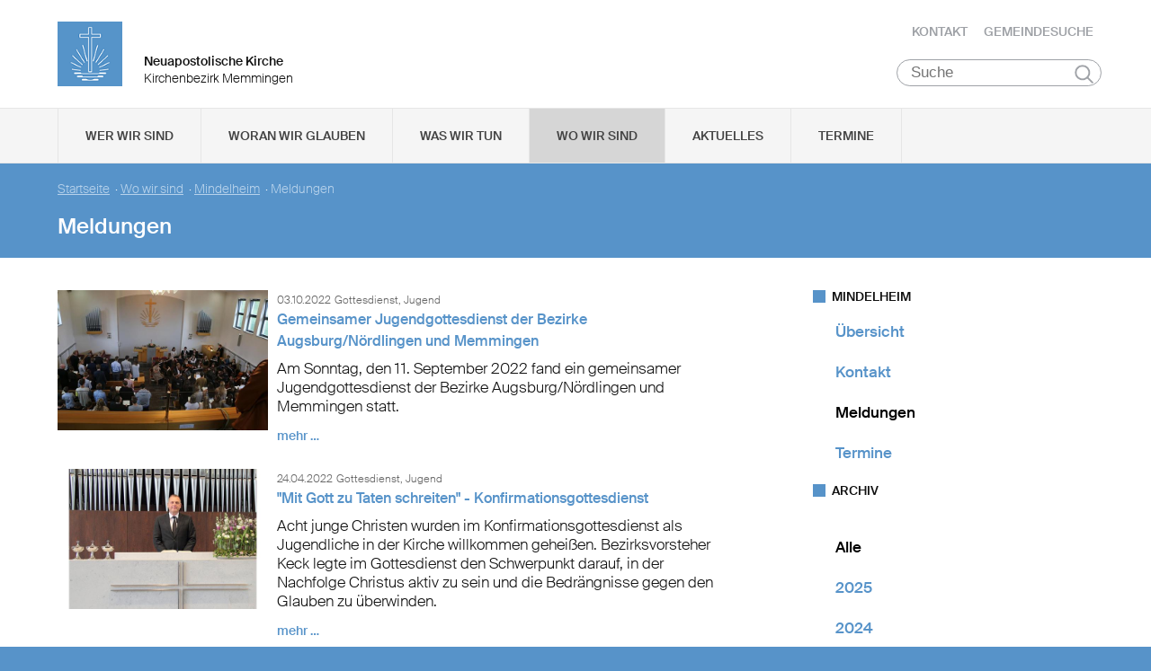

--- FILE ---
content_type: text/html; charset=UTF-8
request_url: https://www.nak-memmingen.de/mindelheim/meldungen?page=9
body_size: 72409
content:
<!DOCTYPE html>

<html lang="de">
<head>

        <meta charset="utf-8">
        <meta http-equiv="Accept-CH" content="DPR, Width, Viewport-Width, Downlink">

        <title>Meldungen - Neuapostolische Kirche Kirchenbezirk Memmingen </title>
        <meta name="description" content="">
        <meta name="author" content="Neuapostolische Kirche im Kirchenbezirk Memmingen">
         <meta name="viewport" content="width=device-width, minimum-scale=1.0, initial-scale=1.0, user-scalable=yes">
        <link rel="icon" type="image/x-icon" href="/static/themes/nak_sued/fav/favicon.icon" />
        <link rel="shortcut icon" href="/static/themes/nak_sued/fav/favicon.ico" />
        
        <link rel="icon" type="image/png" href="/static/themes/nak_sued/fav/favicon-192x192.png" sizes="192x192" />
        <link rel="icon" type="image/png" href="/static/themes/nak_sued/fav/favicon-160x160.png" sizes="160x160" />
        <link rel="icon" type="image/png" href="/static/themes/nak_sued/fav/favicon-96x96.png" sizes="96x96" />
        <link rel="icon" type="image/png" href="/static/themes/nak_sued/fav/favicon-16x16.png" sizes="16x16" />
        <link rel="icon" type="image/png" href="/static/themes/nak_sued/fav/favicon-32x32.png" sizes="32x32" />
        <meta name="msapplication-TileColor" content="#5a99cf" />
        <meta name="msapplication-TileImage" content="/static/themes/nak_sued/fav/mstile-144x144.png" />
        <meta name="msapplication-config" content="/static/themes/nak_sued/fav/browserconfig.xml" />
        <link rel="canonical" href="https://www.nak-memmingen.de/mindelheim/meldungen" />


        
           
        <meta property="og:title" content="Meldungen" />
        <meta property="og:url" content="https://www.nak-memmingen.de/mindelheim/meldungen" />
        <meta property="og:locale" content="de_DE" />
        <meta property="og:image" content="https://www.nak-memmingen.de" />
        <meta property="og:description" content="" /> 
        <meta property="og:sitename" content="Neuapostolische Kirche im Bezirk Memmingen" /> 
    
        
            <meta property="og:type" content="website" /> 
        
    
        <meta name="viewport" content="width=device-width, initial-scale=1, maximum-scale=10, user-scalable=yes">
        <link rel="stylesheet" type="text/css" href="/static/themes/nak_sued/bower_components/slick-carousel/slick/slick.css"/>
        <link rel="stylesheet" href="/static/themes/nak_sued/stylesheets/unsemantic-grid-responsive-tablet.css" />        
     
   
        <link rel="stylesheet" href="/static/themes/nak_sued/_theme_elements_76.css?cache=1711445153" />
        <link rel="stylesheet" href="/static/themes/nak_sued/styles/unsemantic.css?2016103101" />
        <link rel="stylesheet" href="/static/themes/nak_sued/styles/style.css?2018022201" />
        <link rel="stylesheet" href="/static/themes/nak_sued/styles/print.css?2016103101" />
        <link rel="stylesheet" href="/static/themes/nak_sued/bower_components/jsonlylightbox/css/lightbox.min.css">
        <link rel="stylesheet" href="/static/themes/nak_sued/styles/lightbox.css?2016110801">  
    
        
    
            <script defer src="/static/themes/nak_sued/bower_components/webcomponentsjs/webcomponents-lite.js"></script>
            <link rel="import" href="/static/themes/nak_sued/bower_components/flip-countdown/flip-countdown.html">
    
       
    <link rel="import" href="/static/themes/nak_sued/bower_components/google-map/google-map.html">
    <link rel="import" href="/static/themes/nak_sued/bower_components/google-map/google-map-marker.html">
    <link rel="import" href="/static/themes/nak_sued/bower_components/google-map/google-map-poly.html">
    <link rel="import" href="/static/themes/nak_sued/bower_components/google-map/google-map-directions.html">

        
      
    
    
         




        <script src="/static/themes/nak_sued/javascript/audio.min.js"></script>
  		<script type="text/javascript">
            
            <!-- 
                
                audiojs.events.ready(function() {
                    var as = audiojs.createAll();
                });
  		    
            -->
        
        </script>    

</head>
<body data-buuild-kind="" data-buuild-plugin-zone="true" data-buuild-plugin="Designer" data-buuild-pageload="/admin/76/page/26138/3/pageload">
        
<div class="container">
    <script>    
    function toggle_button(id) {
       var e = document.getElementById(id);
       var index; 
       var x = document.getElementsByClassName("open");
       for (index = 0; index < x.length; ++index) {
           if (x[index] != e){
              menuCleaner(x[index]);
           }
       }
       var y = document.getElementsByClassName("toggle");
       for (index = 0; index < y.length; ++index) {
           mobileMenuCleaner(y[index]);
       }
       e.classList.toggle('open');       
    }
</script>

<div class="wrapper-header grid-container .print-grid-100">
       <header class="grid-100 tablet-grid-100 mobile-grid-100 .print-grid-100">
            
           
           <div id="logo" class="grid-50 tablet-grid-50 mobile-grid-100">
                
               
               <a href="/" title="Zur Startseite">
               
              
                <img id="picture_mark" src="/static/themes/nak_sued/images/nak-logo.png" alt="NAK Bildmarke"/>  
              
               </a>
               
               <h1 class="headline">Neuapostolische Kirche</h1>
               <h2 class="sub-headline">Kirchenbezirk Memmingen</h2>
                            
            </div>

           <div id="top-nav" class="hide-on-print">
             <ul>
              
               
              
              
    	        <li class="nav"><a href="/kontakt" >Kontakt</a></li>
              
    	        <li class="nav"><a href="/gemeindesuche" >Gemeindesuche</a></li>
              
     
              
                 
                 
            </ul>
                                
              <button class="hamburger" onclick="toggle_button('mobile_menu')" aria-label="Haputmenü">
                <span></span>
                <span></span>
                <span></span>
              </button> 
          
           </div>
           
         <div class="hide-on-print" role="search">
<form class="search " action="/suche">
    <input type="search" name="query" placeholder="Suche" aria-label="Suche"/>
    <button type="submit">Suchen</button>
</form>
</div>

       </header>

</div>
<script type="text/javascript">
    

   function toggleClass(ele, class1) {
      var classes = ele.className;
      var regex = new RegExp('\\b' + class1 + '\\b');
      var hasOne = classes.match(regex);
      class1 = class1.replace(/\s+/g, '');
      if (hasOne)
        ele.className = classes.replace(regex, '');
      else
        ele.className = classes + ' ' + class1;
    }
       
    function removeClass(ele, class1) {
        var classes = ele.className;
        var regex = new RegExp('\\b' + class1 + '\\b');
        class1 = class1.replace(/\s+/g, '');
        ele.className = classes.replace(regex, '');
    }
    
   function closeAllMenus(){
       var currentOpenSubMenus = document.getElementsByClassName("open");
        for (index = 0; index < currentOpenSubMenus.length; ++index) {
              menuCleaner(currentOpenSubMenus[index]);
      }
   }
    
   function menuCleaner(arrayElement){        
           removeClass(arrayElement,"open");
           removeClass(arrayElement, "active_sub");
    }
        
    function toggle_ul(Id) {
       
       var  mainMenuItemId = "main_" + Id;
        
       var subMenuDiv = document.getElementById(Id);
       var mainMenuLi = document.getElementById(mainMenuItemId);       
       
       var index; 
       var currentOpenSubMenus = document.getElementsByClassName("open");
       for (index = 0; index < currentOpenSubMenus.length; ++index) {
           if (currentOpenSubMenus[index] != subMenuDiv){
              menuCleaner(currentOpenSubMenus[index]);
           }
       }
       var currentActiveItem = document.getElementsByClassName("active_sub");
       for (index = 0; index < currentActiveItem.length; ++index) {
           if (currentActiveItem[index] != mainMenuLi){
              menuCleaner(currentActiveItem[index]);
           }
       }
       toggleClass(subMenuDiv,'open');  
       toggleClass(mainMenuLi,'active_sub');         
    }

    function mobileMenuCleaner(arrayElement){        
           removeClass(arrayElement,"toggle");
    }
    
    function toggle_mobile(mid) {
       var subMenuUl = document.getElementById(mid);
       var index; 
       var currentOpenSubMenus = document.getElementsByClassName("toggle");
       for (index = 0; index < currentOpenSubMenus.length; ++index) {
           if (currentOpenSubMenus[index] != subMenuUl){
              mobileMenuCleaner(currentOpenSubMenus[index]);
           }
       }
       toggleClass(subMenuUl,"toggle");
    }
       
       
 
</script>




<!--<div id="mobile_menu" class="hide-on-desktop hide-on-tablet">-->
<div id="mobile_menu" class="hide-on-print">
 <div class="grid-container menu_wrapper">
  <nav class="grid-100 tablet-grid-100 mobile-grid-100">
   <ul>
       
       <li>
           <div class="hide-on-print" role="search">
<form class="search " action="/suche">
    <input type="search" name="query" placeholder="Suche" aria-label="Suche"/>
    <button type="submit">Suchen</button>
</form>
</div>
       </li>
        
        
	
                
                    <li class="inactive">
                        <a href="#" onclick="toggle_mobile('mobile_26037');">Wer wir sind</a>
                    </li>
                

                <li class="sub_mobile">                    
                    <div class="mobile_submenu">
                        <div class="submenu_wrapper grid-container">
                            <ul class="grid-75 tablet-grid-100 mobil-grid-100" id="mobile_26037">           
                                                                
                                           
                                        <li>                      
                                            <a href="/selbstverstaendnis_und_auftrag">Selbstverständnis und Auftrag</a>                   
                                        </li>
                                    
                                                                
                                           
                                        <li>                      
                                            <a href="/vision_und_mission">Vision und Mission</a>                   
                                        </li>
                                    
                                                                
                                           
                                        <li>                      
                                            <a href="/finanzierung">Finanzierung</a>                   
                                        </li>
                                    
                                                                
                                           
                                        <li>                      
                                            <a href="/geschichte">Geschichte</a>                   
                                        </li>
                                    
                                                                
                                           
                                        <li>                      
                                            <a href="/der_kirchenbezirk">Der Kirchenbezirk Memmingen</a>                   
                                        </li>
                                    
                                                                
                                           
                                        <li>                      
                                            <a href="/the_church_district">The Church District Memmingen</a>                   
                                        </li>
                                    
                                
                            </ul>
                        </div>
                    </div>     
                </li>          

         
	
                
                    <li class="inactive">
                        <a href="#" onclick="toggle_mobile('mobile_26038');">Woran wir glauben</a>
                    </li>
                

                <li class="sub_mobile">                    
                    <div class="mobile_submenu">
                        <div class="submenu_wrapper grid-container">
                            <ul class="grid-75 tablet-grid-100 mobil-grid-100" id="mobile_26038">           
                                                                
                                           
                                        <li>                      
                                            <a href="/woran_wir_glauben/der_dreieinige_gott">Der dreieinige Gott</a>                   
                                        </li>
                                    
                                                                
                                           
                                        <li>                      
                                            <a href="/woran_wir_glauben/kirche_jesu_christi">Kirche Jesu Christi</a>                   
                                        </li>
                                    
                                                                
                                           
                                        <li>                      
                                            <a href="/woran_wir_glauben/evangelium_jesu_christi">Evangelium Jesu Christi</a>                   
                                        </li>
                                    
                                                                
                                           
                                        <li>                      
                                            <a href="/woran_wir_glauben/suendenvergebung">Sündenvergebung</a>                   
                                        </li>
                                    
                                                                
                                           
                                        <li>                      
                                            <a href="/woran_wir_glauben/sakramente">Sakramente</a>                   
                                        </li>
                                    
                                                                
                                           
                                        <li>                      
                                            <a href="/wiederkunft_christi">Wiederkunft Christi</a>                   
                                        </li>
                                    
                                                                
                                           
                                        <li>                      
                                            <a href="/woran_wir_glauben/wirken_der_apostel">Wirken der Apostel</a>                   
                                        </li>
                                    
                                                                
                                           
                                        <li>                      
                                            <a href="/woran_wir_glauben/gottes_nahesein">Gottes Nahesein</a>                   
                                        </li>
                                    
                                                                
                                           
                                        <li>                      
                                            <a href="/woran_wir_glauben/gottes_gebote">Gottes Gebote</a>                   
                                        </li>
                                    
                                                                
                                           
                                        <li>                      
                                            <a href="/woran_wir_glauben/leben-nach-dem-tod">Leben nach dem Tod</a>                   
                                        </li>
                                    
                                                                
                                           
                                        <li>                      
                                            <a href="/woran_wir_glauben/heilige_schrift">Heilige Schrift</a>                   
                                        </li>
                                    
                                                                
                                           
                                        <li>                      
                                            <a href="/woran_wir_glauben/glaubensbekenntnis">Glaubensbekenntnis</a>                   
                                        </li>
                                    
                                                                
                                           
                                        <li>                      
                                            <a href="/katechismus">Katechismus</a>                   
                                        </li>
                                    
                                                                
                                           
                                        <li>                      
                                            <a href="/woran_wir_glauben/kirchliche_feiertage">Kirchliche Feiertage</a>                   
                                        </li>
                                    
                                
                            </ul>
                        </div>
                    </div>     
                </li>          

         
	
                
                    <li class="inactive">
                        <a href="#" onclick="toggle_mobile('mobile_26039');">Was wir tun</a>
                    </li>
                

                <li class="sub_mobile">                    
                    <div class="mobile_submenu">
                        <div class="submenu_wrapper grid-container">
                            <ul class="grid-75 tablet-grid-100 mobil-grid-100" id="mobile_26039">           
                                                                
                                    
                                        <li>
                                            <h3>Seelsorge</h3>
                                            <ul>                                                                                         
                                                               
                                                    <li>                      
                                                        <a href="/was-wir-tun/seelsorge/gottesdienst">Gottesdienst</a>                    
                                                    </li>
                                                               
                                                    <li>                      
                                                        <a href="/was-wir-tun/seelsorge/individuelle-seelsorge">Individuelle Seelsorge</a>                    
                                                    </li>
                                                               
                                                    <li>                      
                                                        <a href="/was-wir-tun/seelsorge/segenshandlung">Segenshandlung</a>                    
                                                    </li>
                                                               
                                                    <li>                      
                                                        <a href="/was-wir-tun/seelsorge/trauerfeier">Trauerfeier</a>                    
                                                    </li>
                                                               
                                                    <li>                      
                                                        <a href="/was-wir-tun/seelsorge/unterricht">Unterricht</a>                    
                                                    </li>
                                                
                                            </ul>
                                        </li>
                                    
                                                                
                                    
                                        <li>
                                            <h3>Gemeinschaft</h3>
                                            <ul>                                                                                         
                                                               
                                                    <li>                      
                                                        <a href="/was-wir-tun/gemeinschaft/gemeinde">Gemeinde</a>                    
                                                    </li>
                                                               
                                                    <li>                      
                                                        <a href="/was-wir-tun/gemeinschaft/kinder">Kinder</a>                    
                                                    </li>
                                                               
                                                    <li>                      
                                                        <a href="/was-wir-tun/gemeinschaft/jugendliche">Jugendliche</a>                    
                                                    </li>
                                                               
                                                    <li>                      
                                                        <a href="/was-wir-tun/gemeinschaft/senioren">Senioren</a>                    
                                                    </li>
                                                
                                            </ul>
                                        </li>
                                    
                                                                
                                    
                                        <li>
                                            <h3>Im Kirchenbezirk</h3>
                                            <ul>                                                                                         
                                                               
                                                    <li>                      
                                                        <a href="/kids-aktiv">Kids Aktiv</a>                    
                                                    </li>
                                                               
                                                    <li>                      
                                                        <a href="/jugend-bezirk-memmingen">jbm Jugend Bezirk Memmingen</a>                    
                                                    </li>
                                                               
                                                    <li>                      
                                                        <a href="/60plus-aktiv">60plus aktiv</a>                    
                                                    </li>
                                                               
                                                    <li>                      
                                                        <a href="/trauergespraechskreis">Trauergesprächskreis Memmingen</a>                    
                                                    </li>
                                                               
                                                    <li>                      
                                                        <a href="/oekumene">Ökumene</a>                    
                                                    </li>
                                                
                                            </ul>
                                        </li>
                                    
                                
                            </ul>
                        </div>
                    </div>     
                </li>          

         
	
                  
                    <li class="inactive">
                        <a href="/unsere_gemeinden">Wo wir sind</a>
                    </li> 
                

                <li class="sub_mobile">                    
                    <div class="mobile_submenu">
                        <div class="submenu_wrapper grid-container">
                            <ul class="grid-75 tablet-grid-100 mobil-grid-100" id="mobile_26042">           
                                
                            </ul>
                        </div>
                    </div>     
                </li>          

         
	
                  
                    <li class="inactive">
                        <a href="/aktuelles">Aktuelles</a>
                    </li> 
                

                <li class="sub_mobile">                    
                    <div class="mobile_submenu">
                        <div class="submenu_wrapper grid-container">
                            <ul class="grid-75 tablet-grid-100 mobil-grid-100" id="mobile_26056">           
                                
                            </ul>
                        </div>
                    </div>     
                </li>          

         
	
                  
                    <li class="inactive">
                        <a href="/termine">Termine</a>
                    </li> 
                

                <li class="sub_mobile">                    
                    <div class="mobile_submenu">
                        <div class="submenu_wrapper grid-container">
                            <ul class="grid-75 tablet-grid-100 mobil-grid-100" id="mobile_26057">           
                                
                            </ul>
                        </div>
                    </div>     
                </li>          

        
       
   </ul>  
  </nav>
 </div>    
</div>


<!--<div id="menu" class="hide-on-mobile hide-on-print">-->
<div id="menu" class="hide-on-print">
 <div class="grid-container">
  <nav class="grid-100 tablet-grid-100 mobile-grid-100">
   <ul>    
   
                  
        
    
      
                
                    <li id="main_desktop_1599079" class="inactive">
                        <a href="#" onclick="toggle_ul('desktop_1599079');">Wer wir sind</a>
                    </li>
                

        
    
      
                
                    <li id="main_desktop_1599080" class="inactive">
                        <a href="#" onclick="toggle_ul('desktop_1599080');">Woran wir glauben</a>
                    </li>
                

        
    
      
                
                    <li id="main_desktop_1599081" class="inactive">
                        <a href="#" onclick="toggle_ul('desktop_1599081');">Was wir tun</a>
                    </li>
                

        
    
      
                  
                    <li id="main_desktop_1599084" class="active">
                        <a href="/unsere_gemeinden">Wo wir sind</a>
                    </li>
                

        
    
      
                  
                    <li id="main_desktop_1599098" class="inactive">
                        <a href="/aktuelles">Aktuelles</a>
                    </li>
                

        
    
      
                  
                    <li id="main_desktop_1599099" class="inactive">
                        <a href="/termine">Termine</a>
                    </li>
                

        
   </ul>   
  </nav>       
 </div>    
</div>


<div id="submenu" class="hide-on-mobile hide-on-print">
 <div class="submenu_wrapper grid-container">
        
    
     
                <div class="grid-parent" id="desktop_1599079">
                    <ul>
                          
                        
      
                              
                                <li class="grid-20 tablet-grid-33 mobile-grid-100 item_single">                      
                                    <a href="/selbstverstaendnis_und_auftrag">Selbstverständnis und Auftrag</a>                    
                                </li>
                                   
                        
      
                              
                                <li class="grid-20 tablet-grid-33 mobile-grid-100 item_single">                      
                                    <a href="/vision_und_mission">Vision und Mission</a>                    
                                </li>
                                   
                        
      
                              
                                <li class="grid-20 tablet-grid-33 mobile-grid-100 item_single">                      
                                    <a href="/finanzierung">Finanzierung</a>                    
                                </li>
                                   
                        
      
                              
                                <li class="grid-20 tablet-grid-33 mobile-grid-100 item_single">                      
                                    <a href="/geschichte">Geschichte</a>                    
                                </li>
                                   
                        
      
                              
                                <li class="grid-20 tablet-grid-33 mobile-grid-100 item_single">                      
                                    <a href="/der_kirchenbezirk">Der Kirchenbezirk Memmingen</a>                    
                                </li>
                                   
                        
      
                              
                                <li class="grid-20 tablet-grid-33 mobile-grid-100 item_single">                      
                                    <a href="/the_church_district">The Church District Memmingen</a>                    
                                </li>
                                   
                         

                        <li class="closebutton">
                            <div class="grid-100 tablet-grid-100 hide-on-mobile button_close">
                            
    <button onclick="closeAllMenus()" type="button" class="submenu_close_button hide-on-print">
        schließen
    </button>

        
                            </div>
                        </li>
                    </ul> 
                </div>  
        
                <div class="grid-parent" id="desktop_1599080">
                    <ul>
                          
                        
      
                              
                                <li class="grid-20 tablet-grid-33 mobile-grid-100 item_single">                      
                                    <a href="/woran_wir_glauben/der_dreieinige_gott">Der dreieinige Gott</a>                    
                                </li>
                                   
                        
      
                              
                                <li class="grid-20 tablet-grid-33 mobile-grid-100 item_single">                      
                                    <a href="/woran_wir_glauben/kirche_jesu_christi">Kirche Jesu Christi</a>                    
                                </li>
                                   
                        
      
                              
                                <li class="grid-20 tablet-grid-33 mobile-grid-100 item_single">                      
                                    <a href="/woran_wir_glauben/evangelium_jesu_christi">Evangelium Jesu Christi</a>                    
                                </li>
                                   
                        
      
                              
                                <li class="grid-20 tablet-grid-33 mobile-grid-100 item_single">                      
                                    <a href="/woran_wir_glauben/suendenvergebung">Sündenvergebung</a>                    
                                </li>
                                   
                        
      
                              
                                <li class="grid-20 tablet-grid-33 mobile-grid-100 item_single">                      
                                    <a href="/woran_wir_glauben/sakramente">Sakramente</a>                    
                                </li>
                                   
                        
      
                              
                                <li class="grid-20 tablet-grid-33 mobile-grid-100 item_single">                      
                                    <a href="/wiederkunft_christi">Wiederkunft Christi</a>                    
                                </li>
                                   
                        
      
                              
                                <li class="grid-20 tablet-grid-33 mobile-grid-100 item_single">                      
                                    <a href="/woran_wir_glauben/wirken_der_apostel">Wirken der Apostel</a>                    
                                </li>
                                   
                        
      
                              
                                <li class="grid-20 tablet-grid-33 mobile-grid-100 item_single">                      
                                    <a href="/woran_wir_glauben/gottes_nahesein">Gottes Nahesein</a>                    
                                </li>
                                   
                        
      
                              
                                <li class="grid-20 tablet-grid-33 mobile-grid-100 item_single">                      
                                    <a href="/woran_wir_glauben/gottes_gebote">Gottes Gebote</a>                    
                                </li>
                                   
                        
      
                              
                                <li class="grid-20 tablet-grid-33 mobile-grid-100 item_single">                      
                                    <a href="/woran_wir_glauben/leben-nach-dem-tod">Leben nach dem Tod</a>                    
                                </li>
                                   
                        
      
                              
                                <li class="grid-20 tablet-grid-33 mobile-grid-100 item_single">                      
                                    <a href="/woran_wir_glauben/heilige_schrift">Heilige Schrift</a>                    
                                </li>
                                   
                        
      
                              
                                <li class="grid-20 tablet-grid-33 mobile-grid-100 item_single">                      
                                    <a href="/woran_wir_glauben/glaubensbekenntnis">Glaubensbekenntnis</a>                    
                                </li>
                                   
                        
      
                              
                                <li class="grid-20 tablet-grid-33 mobile-grid-100 item_single">                      
                                    <a href="/katechismus">Katechismus</a>                    
                                </li>
                                   
                        
      
                              
                                <li class="grid-20 tablet-grid-33 mobile-grid-100 item_single">                      
                                    <a href="/woran_wir_glauben/kirchliche_feiertage">Kirchliche Feiertage</a>                    
                                </li>
                                   
                         

                        <li class="closebutton">
                            <div class="grid-100 tablet-grid-100 hide-on-mobile button_close">
                            
    <button onclick="closeAllMenus()" type="button" class="submenu_close_button hide-on-print">
        schließen
    </button>

        
                            </div>
                        </li>
                    </ul> 
                </div>  
        
                <div class="grid-parent" id="desktop_1599081">
                    <ul>
                          
                        
      
                            
                                <li class="grid-20 tablet-grid-33 mobile-grid-100 item_grouped" >
                                    <h3>Seelsorge</h3>
                                    <ul>
                                                       
                                            <li>                      
                                                <a href="/was-wir-tun/seelsorge/gottesdienst">Gottesdienst</a>                    
                                            </li>
                                                       
                                            <li>                      
                                                <a href="/was-wir-tun/seelsorge/individuelle-seelsorge">Individuelle Seelsorge</a>                    
                                            </li>
                                                       
                                            <li>                      
                                                <a href="/was-wir-tun/seelsorge/segenshandlung">Segenshandlung</a>                    
                                            </li>
                                                       
                                            <li>                      
                                                <a href="/was-wir-tun/seelsorge/trauerfeier">Trauerfeier</a>                    
                                            </li>
                                                       
                                            <li>                      
                                                <a href="/was-wir-tun/seelsorge/unterricht">Unterricht</a>                    
                                            </li>
                                        
                                    </ul>
                                </li>
                                   
                        
      
                            
                                <li class="grid-20 tablet-grid-33 mobile-grid-100 item_grouped" >
                                    <h3>Gemeinschaft</h3>
                                    <ul>
                                                       
                                            <li>                      
                                                <a href="/was-wir-tun/gemeinschaft/gemeinde">Gemeinde</a>                    
                                            </li>
                                                       
                                            <li>                      
                                                <a href="/was-wir-tun/gemeinschaft/kinder">Kinder</a>                    
                                            </li>
                                                       
                                            <li>                      
                                                <a href="/was-wir-tun/gemeinschaft/jugendliche">Jugendliche</a>                    
                                            </li>
                                                       
                                            <li>                      
                                                <a href="/was-wir-tun/gemeinschaft/senioren">Senioren</a>                    
                                            </li>
                                        
                                    </ul>
                                </li>
                                   
                        
      
                            
                                <li class="grid-20 tablet-grid-33 mobile-grid-100 item_grouped" >
                                    <h3>Im Kirchenbezirk</h3>
                                    <ul>
                                                       
                                            <li>                      
                                                <a href="/kids-aktiv">Kids Aktiv</a>                    
                                            </li>
                                                       
                                            <li>                      
                                                <a href="/jugend-bezirk-memmingen">jbm Jugend Bezirk Memmingen</a>                    
                                            </li>
                                                       
                                            <li>                      
                                                <a href="/60plus-aktiv">60plus aktiv</a>                    
                                            </li>
                                                       
                                            <li>                      
                                                <a href="/trauergespraechskreis">Trauergesprächskreis Memmingen</a>                    
                                            </li>
                                                       
                                            <li>                      
                                                <a href="/oekumene">Ökumene</a>                    
                                            </li>
                                        
                                    </ul>
                                </li>
                                   
                         

                        <li class="closebutton">
                            <div class="grid-100 tablet-grid-100 hide-on-mobile button_close">
                            
    <button onclick="closeAllMenus()" type="button" class="submenu_close_button hide-on-print">
        schließen
    </button>

        
                            </div>
                        </li>
                    </ul> 
                </div>  
        
                <div class="grid-parent" id="desktop_1599084">
                    <ul>
                          
                         

                        <li class="closebutton">
                            <div class="grid-100 tablet-grid-100 hide-on-mobile button_close">
                            
    <button onclick="closeAllMenus()" type="button" class="submenu_close_button hide-on-print">
        schließen
    </button>

        
                            </div>
                        </li>
                    </ul> 
                </div>  
        
                <div class="grid-parent" id="desktop_1599098">
                    <ul>
                          
                         

                        <li class="closebutton">
                            <div class="grid-100 tablet-grid-100 hide-on-mobile button_close">
                            
    <button onclick="closeAllMenus()" type="button" class="submenu_close_button hide-on-print">
        schließen
    </button>

        
                            </div>
                        </li>
                    </ul> 
                </div>  
        
                <div class="grid-parent" id="desktop_1599099">
                    <ul>
                          
                         

                        <li class="closebutton">
                            <div class="grid-100 tablet-grid-100 hide-on-mobile button_close">
                            
    <button onclick="closeAllMenus()" type="button" class="submenu_close_button hide-on-print">
        schließen
    </button>

        
                            </div>
                        </li>
                    </ul> 
                </div>  
        
        
 </div>
</div>

<!-- Hauptinhalte C --> 

<div data-buuild-dropzone="sidecontent" data-buuild-zone="content" class="minh">
	<div class="wrapper-teaser .print-grid-100">
    <div class="grid-container .print-grid-100">
        <div class="wrapper-teaser-inner .print-grid-100">
            
    
        
    
    <ul class="breadcrumbs hide-on-print">
        
            
            <li><a href="/">Startseite</a>&nbsp; · </li> 
        
            
            <li><a href="/unsere_gemeinden">Wo wir sind</a>&nbsp; · </li> 
        
            
            <li><a href="/mindelheim">Mindelheim</a>&nbsp; · </li> 
        
        
        <li><strong>Meldungen</strong></li>
    </ul>
    <h2>Meldungen</h2>

            
        </div>
    </div>
</div>

</div>
  
  
  
<div class="minh grid-container">
  
  <div data-buuild-dropzone="firstcolumn" class="grid-65 tablet-grid-65  print-grid-100 suffix-5 first_column">
    <!-- Hauptinhalte A --> 
<div data-buuild-dropzone="maincontent" data-buuild-zone="content" class="minh">
	



 



 



 



 



  
    
        
 



 

 



    









 

    

        

        
         
            

            

            
                







    






    
    
        

        
        
        
    
    

    














    <div class="block grid-parent clearfix">
    	    
         
          
        
          
            

          <div class="wrapper_preview_article grid-100 grid-parent"> 
           <div class="picture grid-33 tablet-grid-33 mobile-grid-100 print-grid-25 grid-parent">        
               <a href="https://www.nak-memmingen.de/dbc/1599174/266746/Gemeinsamer-Jugendgottesdienst-der-Bezirke-Augsburg-Noerdlingen-und-Memmingen">



















    

                
            
            

    <img id="536919"  src="/api/media/536919/process?center=0%3A0&amp;crop=max&amp;format=3%3A2&amp;height=400&amp;token=a81dd75a652eb81f4b27fd9574b582cc%3A1800844169%3A2636451&amp;width=600&amp;zoom=1" alt="4" title=""/>


        
        

    


</a>
           </div>

           <div class="article_preview grid-66 tablet-grid-66 mobile-grid-100 print-grid-75">
             <span class="date">03.10.2022</span> <span class="categories">
    
    
    
        
        
        
    
        
        
        
    
        
        
    
    
        Gottesdienst, 
    
        Jugend
    
</span>
             <a href="https://www.nak-memmingen.de/dbc/1599174/266746/Gemeinsamer-Jugendgottesdienst-der-Bezirke-Augsburg-Noerdlingen-und-Memmingen"><h4>Gemeinsamer Jugendgottesdienst der Bezirke Augsburg/Nördlingen und Memmingen</h4></a>
             <a href="https://www.nak-memmingen.de/dbc/1599174/266746/Gemeinsamer-Jugendgottesdienst-der-Bezirke-Augsburg-Noerdlingen-und-Memmingen" class="preview_text">    
    <div class="size ">        
        <p>Am Sonntag, den 11. September 2022 fand ein gemeinsamer Jugendgottesdienst der Bezirke Augsburg/Nördlingen und Memmingen statt.

</p>
    </div>
   
</a>
             <a href="https://www.nak-memmingen.de/dbc/1599174/266746/Gemeinsamer-Jugendgottesdienst-der-Bezirke-Augsburg-Noerdlingen-und-Memmingen" class="read_more">mehr &hellip;</a>
           </div>
          </div>
        
          
                  
           
         
          
        
          
            

          <div class="wrapper_preview_article grid-100 grid-parent"> 
           <div class="picture grid-33 tablet-grid-33 mobile-grid-100 print-grid-25 grid-parent">        
               <a href="https://www.nak-memmingen.de/dbc/1599174/254131/Mit-Gott-zu-Taten-schreiten-Konfirmationsgottesdienst">



















    

                
            
            

    <img id="522765"  src="/api/media/522765/process?center=0%3A0&amp;crop=max&amp;format=3%3A2&amp;height=400&amp;token=663d3557d1c28899b3a82fc215a34b01%3A1800844169%3A2526057&amp;width=600&amp;zoom=0.89" alt="7C7E9206 A0B2 44C5 875F 84A31173A952" title=""/>


        
        

    


</a>
           </div>

           <div class="article_preview grid-66 tablet-grid-66 mobile-grid-100 print-grid-75">
             <span class="date">24.04.2022</span> <span class="categories">
    
    
    
        
        
        
    
        
        
        
        
    
    
    
        Gottesdienst, 
    
        Jugend
    
</span>
             <a href="https://www.nak-memmingen.de/dbc/1599174/254131/Mit-Gott-zu-Taten-schreiten-Konfirmationsgottesdienst"><h4>"Mit Gott zu Taten schreiten" - Konfirmationsgottesdienst</h4></a>
             <a href="https://www.nak-memmingen.de/dbc/1599174/254131/Mit-Gott-zu-Taten-schreiten-Konfirmationsgottesdienst" class="preview_text">    
    <div class="size ">        
        <p>Acht junge Christen wurden im Konfirmationsgottesdienst als Jugendliche in der Kirche willkommen geheißen. Bezirksvorsteher Keck legte im Gottesdienst den Schwerpunkt darauf, in der Nachfolge Christus aktiv zu sein und die Bedrängnisse gegen den Glauben zu überwinden.

</p>
    </div>
   
</a>
             <a href="https://www.nak-memmingen.de/dbc/1599174/254131/Mit-Gott-zu-Taten-schreiten-Konfirmationsgottesdienst" class="read_more">mehr &hellip;</a>
           </div>
          </div>
        
          
                  
           
         
          
        
          
            

          <div class="wrapper_preview_article grid-100 grid-parent"> 
           <div class="picture grid-33 tablet-grid-33 mobile-grid-100 print-grid-25 grid-parent">        
               <a href="https://www.nak-memmingen.de/dbc/1599174/254130/Ihr-seid-meine-Freunde-Bischof-Gruendemann-zum-Karfreitagsgottesdienst">



















    

                
            
            

    <img id="522370"  src="/api/media/522370/process?center=4%3A113&amp;crop=max&amp;format=3%3A2&amp;height=400&amp;token=d734a3ef196c5d78316af431cda2dd0d%3A1800844169%3A4037921&amp;width=600&amp;zoom=0.76" alt="IMG 0366" title=""/>


        
        

    


</a>
           </div>

           <div class="article_preview grid-66 tablet-grid-66 mobile-grid-100 print-grid-75">
             <span class="date">13.04.2022</span> <span class="categories">
    
    
    
        
        
        
        
    
        
        
        
        
        
    
    
        Gottesdienst
    
</span>
             <a href="https://www.nak-memmingen.de/dbc/1599174/254130/Ihr-seid-meine-Freunde-Bischof-Gruendemann-zum-Karfreitagsgottesdienst"><h4>"Ihr seid meine Freunde" - Bischof Gründemann zum Karfreitagsgottesdienst</h4></a>
             <a href="https://www.nak-memmingen.de/dbc/1599174/254130/Ihr-seid-meine-Freunde-Bischof-Gruendemann-zum-Karfreitagsgottesdienst" class="preview_text">    
    <div class="size ">        
        <p>Zum Karfreitag hielt Bischof Gründemann den Gottesdienst in der Gemeinde Memmingen. Im Mittelpunkt seiner Predigt stand das wahre Opfer Jesus als Menschenfreund und wie es um unsere Beziehung zu ihm steht. Der Gottesdienst wurde in die Gemeinden des Westbezirks übertragen.

</p>
    </div>
   
</a>
             <a href="https://www.nak-memmingen.de/dbc/1599174/254130/Ihr-seid-meine-Freunde-Bischof-Gruendemann-zum-Karfreitagsgottesdienst" class="read_more">mehr &hellip;</a>
           </div>
          </div>
        
          
                  
           
         
          
        
          
            

          <div class="wrapper_preview_article grid-100 grid-parent"> 
           <div class="picture grid-33 tablet-grid-33 mobile-grid-100 print-grid-25 grid-parent">        
               <a href="https://www.nak-memmingen.de/dbc/1599174/253151/Nothilfe-fuer-Kriegsopfer-in-der-Ukraine">



















    

                
            
            

    <img id="520780"  src="/api/media/520780/process?center=0%3A0&amp;crop=max&amp;format=3%3A2&amp;height=400&amp;token=c13d94b3719e8fcc9a3e33bfc505d4d3%3A1800844169%3A6156124&amp;width=600&amp;zoom=1" alt="Ukraine NAK Sued Meldung" title=""/>


        
        

    


</a>
           </div>

           <div class="article_preview grid-66 tablet-grid-66 mobile-grid-100 print-grid-75">
             <span class="date">30.03.2022</span> <span class="categories">
    
    
    
        
    
    
</span>
             <a href="https://www.nak-memmingen.de/dbc/1599174/253151/Nothilfe-fuer-Kriegsopfer-in-der-Ukraine"><h4>Nothilfe für Kriegsopfer in der Ukraine</h4></a>
             <a href="https://www.nak-memmingen.de/dbc/1599174/253151/Nothilfe-fuer-Kriegsopfer-in-der-Ukraine" class="preview_text">    
    <div class="size ">        
        <p>Die Streitkräfte der Russischen Föderation greifen seit dem 24. Februar 2022 die Ukraine an. Experten gehen aktuell davon aus, dass mit bis zu fünf Millionen Flüchtlingen aus der Ukraine zu rechnen ist.

</p>
    </div>
   
</a>
             <a href="https://www.nak-memmingen.de/dbc/1599174/253151/Nothilfe-fuer-Kriegsopfer-in-der-Ukraine" class="read_more">mehr &hellip;</a>
           </div>
          </div>
        
          
                  
           
         
          
        
          
            

          <div class="wrapper_preview_article grid-100 grid-parent"> 
           <div class="picture grid-33 tablet-grid-33 mobile-grid-100 print-grid-25 grid-parent">        
               <a href="https://www.nak-memmingen.de/dbc/1599174/252216/Apostel-Bauer-in-Leutkirch">



















    

                
            
            

    <img id="519624"  src="/api/media/519624/process?center=0%3A0&amp;crop=max&amp;format=3%3A2&amp;height=400&amp;token=0fc340852abd3d0cf4cad89f2d71f63d%3A1800844169%3A6018258&amp;width=600&amp;zoom=1" alt="Ap1" title=""/>


        
        

    


</a>
           </div>

           <div class="article_preview grid-66 tablet-grid-66 mobile-grid-100 print-grid-75">
             <span class="date">13.03.2022</span> <span class="categories">
    
    
    
        
        
        
        
    
    
    
        Gottesdienst
    
</span>
             <a href="https://www.nak-memmingen.de/dbc/1599174/252216/Apostel-Bauer-in-Leutkirch"><h4>Apostel Bauer in Leutkirch</h4></a>
             <a href="https://www.nak-memmingen.de/dbc/1599174/252216/Apostel-Bauer-in-Leutkirch" class="preview_text">    
    <div class="size ">        
        <p>Apostel Hans-Jürgen Bauer besuchte am Sonntag, 13.02.2022, die Gemeinde Leutkirch, wozu auch die Gemeinde Bad Wurzach eingeladen war. Er diente mit dem Wort aus dem 2. Korintherbrief 11, Vers 2: „Denn ich eifere um euch mit göttlichem Eifer, denn ich habe euch verlobt mit einem einzigen Mann, damit ich Christus eine reine Jungfrau zuführte.“

</p>
    </div>
   
</a>
             <a href="https://www.nak-memmingen.de/dbc/1599174/252216/Apostel-Bauer-in-Leutkirch" class="read_more">mehr &hellip;</a>
           </div>
          </div>
        
          
                  
       
        
        
        
            <div class="wrapper_preview_article grid-100 grid-parent"> 
              <div class="article_preview grid-66 push-33 tablet-grid-66 tablet-push-33 mobile-grid-100 print-grid-75 print-push-25">
                 <a href="/mindelheim/meldungen" class="read_more">weitere &hellip;</a>
              </div>
            </div>    
            
        
        
            <div class="wrapper_pages grid-100 tablet-grid-100 mobile-grid-100">
    <ul class="pages">
                
        
        
        
                
                   <li><a href="https://www.nak-memmingen.de/mindelheim/meldungen?page=8">&laquo;</a> </li>
                
                
                 
                   <li><a href="https://www.nak-memmingen.de/mindelheim/meldungen?page=1">1</a></li>
                   <li>...</li>
                 
    
                
                    
                    
                    
                    
                    
    
                    
                        
                          <li><a href="https://www.nak-memmingen.de/mindelheim/meldungen?page=6">6</a></li>
                        
                    
                        
                          <li><a href="https://www.nak-memmingen.de/mindelheim/meldungen?page=7">7</a></li>
                        
                    
                        
                          <li><a href="https://www.nak-memmingen.de/mindelheim/meldungen?page=8">8</a></li>
                        
                    
                        
                          <li class="current_page">9</li>    
                        
                    
                        
                          <li><a href="https://www.nak-memmingen.de/mindelheim/meldungen?page=10">10</a></li>
                        
                    
                        
                          <li><a href="https://www.nak-memmingen.de/mindelheim/meldungen?page=11">11</a></li>
                        
                    
                        
                          <li><a href="https://www.nak-memmingen.de/mindelheim/meldungen?page=12">12</a></li>
                        
                    
                    
                    
                    
                      <li>...</li>
                      <li><a href="https://www.nak-memmingen.de/mindelheim/meldungen?page=17">17</a></li>
                    
    
                
    
                  
                    <li><a href="https://www.nak-memmingen.de/mindelheim/meldungen?page=10">&raquo;</a></li>
                
    
                           
                    
                </ul>
            </div>

        
     
    </div>	

    




            

        

    




</div>
  
  
  
&nbsp;
  </div>
  
  
  <div data-buuild-dropzone="secondcolumn" class="grid-30 tablet-grid-30  print-grid-100  second_column">
    <!-- Hauptinhalte B --> 

<div data-buuild-dropzone="extracontent" data-buuild-zone="content" class="minh">
	
 






    <div class="widget_wrapper">

        <div class="hide-on-print">
   
            
            
            
            <h5 class="caption">Mindelheim</h5>
 
    
            <ul>      

            <li class="vert "><a href="/mindelheim">Übersicht</a></li>

             
                                
                <li class="vert "><a href="/mindelheim/kontakt">Kontakt</a></li>
             
                                
                <li class="vert black"><a href="/mindelheim/meldungen">Meldungen</a></li>
             
                                
                <li class="vert "><a href="/mindelheim/kalender">Termine</a></li>
                 
                
                    
        </ul>
    </div>  

    
</div>






  
    
        
 



  
    
        
 



 

 



    









 

    

        

        
         
            

            

            
                

    <div class="widget_wrapper">


        

        
        

        <div class="minh widget hide-on-mobile hide-on-print">
    
            <h5 class="caption">Archiv</h5>

  
  	        <div class="block">
    	        <ul class="list">
                    <li class="vert">
                
                    
                
                    <li class="vert black"><a href="/mindelheim/meldungen">Alle</a></li>

          		    
  					      
    				
                            
                
                            <!-- 0 --> 
                
                            
    						    
                                    
                                        <li class="vert "><a href="/mindelheim/meldungen?to=1767221999&amp;from=1735686000">2025</a></li>
                                    
                                
   
                              
    				
                            
                
                            <!-- 0 --> 
                
                            
    						    
                                    
                                        <li class="vert "><a href="/mindelheim/meldungen?from=1704063600&amp;to=1735685999">2024</a></li>
                                    
                                
   
                              
    				
                            
                
                            <!-- 0 --> 
                
                            
    						    
                                    
                                        <li class="vert "><a href="/mindelheim/meldungen?from=1672527600&amp;to=1704063599">2023</a></li>
                                    
                                
   
                              
    				
                            
                
                            <!-- 0 --> 
                
                            
    						    
                                    
                                        <li class="vert "><a href="/mindelheim/meldungen?from=1640991600&amp;to=1672527599">2022</a></li>
                                    
                                
   
                              
    				
                            
                
                            <!-- 0 --> 
                
                            
    						    
                                    
                                        <li class="vert "><a href="/mindelheim/meldungen?to=1640991599&amp;from=1609455600">2021</a></li>
                                    
                                
   
                              
    				
                            
                
                            <!-- 0 --> 
                
                            
    						    
                                    
                                        <li class="vert "><a href="/mindelheim/meldungen?to=1609455599&amp;from=1577833200">2020</a></li>
                                    
                                
   
                              
    				
                            
                
                            <!-- 0 --> 
                
                            
    						    
                                    
                                        <li class="vert "><a href="/mindelheim/meldungen?from=1546297200&amp;to=1577833199">2019</a></li>
                                    
                                
   
                              
    				
                            
                
                            <!-- 0 --> 
                
                            
    						    
                                    
                                        <li class="vert "><a href="/mindelheim/meldungen?from=1514761200&amp;to=1546297199">2018</a></li>
                                    
                                
   
                              
    				
                            
                
                            <!-- 0 --> 
                
                            
    						    
                                    
                                        <li class="vert "><a href="/mindelheim/meldungen?to=1514761199&amp;from=1483225200">2017</a></li>
                                    
                                
   
                              
    				
                            
                
                            <!-- 0 --> 
                
                            
    						    
                                    
                                        <li class="vert "><a href="/mindelheim/meldungen?to=1483225199&amp;from=1451602800">2016</a></li>
                                    
                                
   
                              
    				
                            
                
                            <!-- 0 --> 
                
                            
    						    
                                    
                                        <li class="vert "><a href="/mindelheim/meldungen?to=1451602799&amp;from=1420066800">2015</a></li>
                                    
                                
   
                              
    				
                            
                
                            <!-- 0 --> 
                
                            
    						    
                                    
                                        <li class="vert "><a href="/mindelheim/meldungen?from=1388530800&amp;to=1420066799">2014</a></li>
                                    
                                
   
                             
                        
                </ul>

    	        
 
            </div>
        </div>

    
</div>


            

        

    


<div class="widget_wrapper">


<div class="widget hide-on-print">
  <h5 class="caption">RSS-FEED</h5>

   
  <div class="block">
   <ul id="rss" class="list">  
      <li class="vert"><a href="/api/page/26138/latest/export/F0D85FBA-0890-11E6-BB59-454D127A62DD">RSS-Feed abonnieren</a></li>
   </ul>
  </div>
</div>


</div>

</div>
  
  
  
&nbsp;
  </div>
  
  <div class="clear"> </div>

</div>
  
<div class="wrapper_footer hide-on-print">
        <div class="wrapper_footer_inner grid-container">
            <footer class="grid-100 tablet-grid-100 mobile-grid-100">
                <div id="credits" class="grid-50 tablet-grid-50 mobile-grid-100">
                  
                   <span>&copy; 1999&#x202f;–&#x202f;2026 Neuapostolische Kirche –  Kirchenbezirk Memmingen</span>
                  
                </div>    
               
                
                <div id="footer-nav" class="grid-50 tablet-grid-50 mobile-grid-100">
                  <ul>    
                    
                     
                    
    	              <li class="nav"><a href="/nak_sueddeutschland" target="_blank">NAK SÜDDEUTSCHLAND</a></li>
                    
    	              <li class="nav"><a href="/human-aktiv" target="_blank">human aktiv</a></li>
                    
    	              <li class="nav"><a href="/impressum" >Impressum</a></li>
                    
    	              <li class="nav"><a href="/datenschutz" >Datenschutz</a></li>
                         
                            
                  </ul>
                </div>                
            </footer>
        </div>
    </div>

</div>

<script src="/static/themes/nak_sued/bower_components/jsonlylightbox/js/lightbox.min.js" type="text/javascript"></script>
<script>var lightbox = new Lightbox();  lightbox.load();</script>
    

    
     
        <script src="/static/themes/nak_sued/bower_components/jquery/dist/jquery.min.js"></script>
        <script src="/static/themes/nak_sued/bower_components/magnific-popup/dist/jquery.magnific-popup.js"></script>
        <script src="/static/themes/nak_sued/bower_components/slick-carousel/slick/slick.min.js" ></script>

        <script>
            
        if ( $('.slick-slider') ) {
            $('.slick-slider').slick({  
                dots: true
            });
        }
            
        if( $('.popup-list') ) { 
        
            $('.popup-list').each(function() { // the containers for all your galleries
       
            $(this).magnificPopup({
             delegate: 'a.magnific:visible', // child items selector, by clicking on it popup will open: visible for slider! #5018
              type: 'image',
              gallery:{enabled:true},
              verticalFit: true, // Fits image in area vertically
              tError: '<a href="%url%">Das Bild</a> konnte nicht geladen werden.', // Error message            
              image: {
                  markup: '<div class="mfp-figure">'+
                    '<div class="mfp-close"></div>'+
                    '<div class="mfp-img"  style="background: #fff"></div>'+
                    '<div class="mfp-bottom-bar">'+
                      '<div class="mfp-title" style="font-size: 18px; font-weight: 400; padding: 8px 32px 8px 8px;"></div>'+
                      '<div class="mfp-counter"></div>'+
                    '</div>'+
                  '</div>', // Popup HTML markup. `.mfp-img` div will be replaced with img tag, `.mfp-close` by close button

                  cursor: 'mfp-zoom-out-cur', // Class that adds zoom cursor, will be added to body. Set to null to disable zoom out cursor.
              
                  titleSrc: function(item) {
                    return (item.el.attr('title') || "") + ' <a href="'+item.el.attr('download-link')+'">Download</a>';
                  }
               }                       
                });
            });
        }
        </script>  
        
    
</body>
</html>

